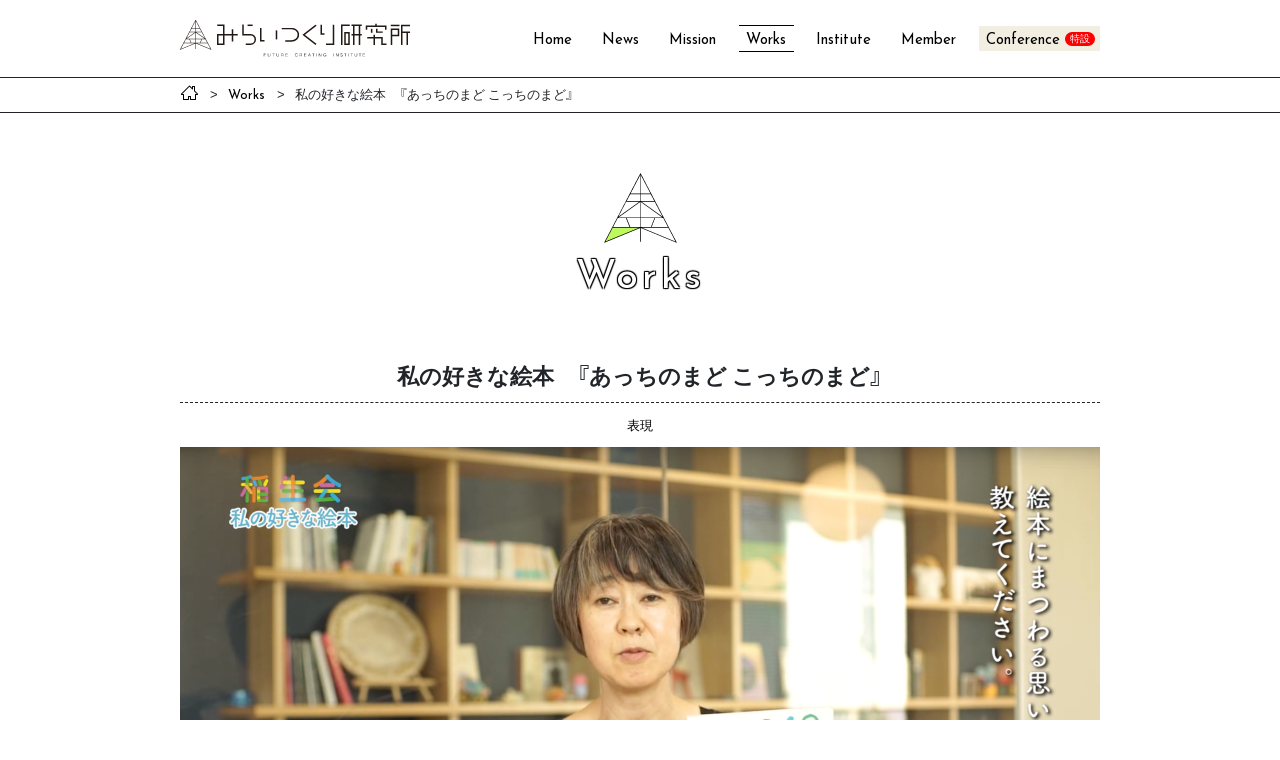

--- FILE ---
content_type: text/html; charset=UTF-8
request_url: https://futurecreating.net/works/works-5034/
body_size: 6863
content:
<!DOCTYPE html>
<html lang="ja">
<head>
    <meta charset="UTF-8">
    <meta name="viewport" content="width=device-width, initial-scale=1">
    <meta http-equiv="X-UA-Compatible" content="IE=edge">
    <link href="https://fonts.googleapis.com/css?family=Josefin+Sans:400,700&display=swap" rel="stylesheet">
    <link rel="stylesheet" href="https://futurecreating.net/cms/wp-content/themes/miraitsukuri/src/css/style.min.css?2">
    <meta name='robots' content='max-image-preview:large' />

	<!-- This site is optimized with the Yoast SEO plugin v14.7 - https://yoast.com/wordpress/plugins/seo/ -->
	<title>私の好きな絵本　『あっちのまど こっちのまど』 - Works - みらいつくり研究所</title>
	<meta name="robots" content="index, follow" />
	<meta name="googlebot" content="index, follow, max-snippet:-1, max-image-preview:large, max-video-preview:-1" />
	<meta name="bingbot" content="index, follow, max-snippet:-1, max-image-preview:large, max-video-preview:-1" />
	<link rel="canonical" href="https://www.futurecreating.net/works/works-5034/" />
	<meta property="og:locale" content="ja_JP" />
	<meta property="og:type" content="article" />
	<meta property="og:title" content="私の好きな絵本　『あっちのまど こっちのまど』 - みらいつくり研究所" />
	<meta property="og:description" content="本屋さんや図書館に行けなくても 新しい絵本と出会う機会をつくりたいという思いから、 稲生会スタッフお気に入りの一冊を紹介する動画を作りました。 &nbsp; 今回の絵本は、 月刊誌『こどものとも』から 谷川 俊太郎：文、 [&hellip;]" />
	<meta property="og:url" content="https://www.futurecreating.net/works/works-5034/" />
	<meta property="og:site_name" content="みらいつくり研究所" />
	<meta property="article:published_time" content="2021-09-06T03:40:20+00:00" />
	<meta property="article:modified_time" content="2021-09-06T06:24:53+00:00" />
	<meta name="twitter:card" content="summary_large_image" />
	<script type="application/ld+json" class="yoast-schema-graph">{"@context":"https://schema.org","@graph":[{"@type":"WebSite","@id":"https://futurecreating.net/#website","url":"https://futurecreating.net/","name":"\u307f\u3089\u3044\u3064\u304f\u308a\u7814\u7a76\u6240","description":"\u56f0\u96e3\u3092\u62b1\u3048\u308b\u4eba\u3005\u3068\u3068\u3082\u306b\u3001\u3088\u308a\u826f\u304d\u300c\u307f\u3089\u3044\u300d\u3092\u3064\u304f\u308b\u305f\u3081\u306e\u65b9\u6cd5\u3092\u63a2\u6c42\u3059\u308b","potentialAction":[{"@type":"SearchAction","target":"https://futurecreating.net/?s={search_term_string}","query-input":"required name=search_term_string"}],"inLanguage":"ja"},{"@type":"WebPage","@id":"https://www.futurecreating.net/works/works-5034/#webpage","url":"https://www.futurecreating.net/works/works-5034/","name":"\u79c1\u306e\u597d\u304d\u306a\u7d75\u672c\u3000\u300e\u3042\u3063\u3061\u306e\u307e\u3069 \u3053\u3063\u3061\u306e\u307e\u3069\u300f - \u307f\u3089\u3044\u3064\u304f\u308a\u7814\u7a76\u6240","isPartOf":{"@id":"https://futurecreating.net/#website"},"datePublished":"2021-09-06T03:40:20+00:00","dateModified":"2021-09-06T06:24:53+00:00","author":{"@id":"https://futurecreating.net/#/schema/person/8e0812a9592e9bbbafe08e0be0d8d990"},"inLanguage":"ja","potentialAction":[{"@type":"ReadAction","target":["https://www.futurecreating.net/works/works-5034/"]}]},{"@type":["Person"],"@id":"https://futurecreating.net/#/schema/person/8e0812a9592e9bbbafe08e0be0d8d990","name":"mirai","image":{"@type":"ImageObject","@id":"https://futurecreating.net/#personlogo","inLanguage":"ja","url":"https://secure.gravatar.com/avatar/dca96b2c1d79ad56b94400730905548b?s=96&d=mm&r=g","caption":"mirai"}}]}</script>
	<!-- / Yoast SEO plugin. -->


<!-- This site uses the Google Analytics by MonsterInsights plugin v7.11.0 - Using Analytics tracking - https://www.monsterinsights.com/ -->
<script type="text/javascript" data-cfasync="false">
	var mi_version         = '7.11.0';
	var mi_track_user      = true;
	var mi_no_track_reason = '';
	
	var disableStr = 'ga-disable-UA-145127602-1';

	/* Function to detect opted out users */
	function __gaTrackerIsOptedOut() {
		return document.cookie.indexOf(disableStr + '=true') > -1;
	}

	/* Disable tracking if the opt-out cookie exists. */
	if ( __gaTrackerIsOptedOut() ) {
		window[disableStr] = true;
	}

	/* Opt-out function */
	function __gaTrackerOptout() {
	  document.cookie = disableStr + '=true; expires=Thu, 31 Dec 2099 23:59:59 UTC; path=/';
	  window[disableStr] = true;
	}

	if ( 'undefined' === typeof gaOptout ) {
		function gaOptout() {
			__gaTrackerOptout();
		}
	}
	
	if ( mi_track_user ) {
		(function(i,s,o,g,r,a,m){i['GoogleAnalyticsObject']=r;i[r]=i[r]||function(){
			(i[r].q=i[r].q||[]).push(arguments)},i[r].l=1*new Date();a=s.createElement(o),
			m=s.getElementsByTagName(o)[0];a.async=1;a.src=g;m.parentNode.insertBefore(a,m)
		})(window,document,'script','//www.google-analytics.com/analytics.js','__gaTracker');

		__gaTracker('create', 'UA-145127602-1', 'auto');
		__gaTracker('set', 'forceSSL', true);
		__gaTracker('require', 'displayfeatures');
		__gaTracker('require', 'linkid', 'linkid.js');
		__gaTracker('send','pageview');
	} else {
		console.log( "" );
		(function() {
			/* https://developers.google.com/analytics/devguides/collection/analyticsjs/ */
			var noopfn = function() {
				return null;
			};
			var noopnullfn = function() {
				return null;
			};
			var Tracker = function() {
				return null;
			};
			var p = Tracker.prototype;
			p.get = noopfn;
			p.set = noopfn;
			p.send = noopfn;
			var __gaTracker = function() {
				var len = arguments.length;
				if ( len === 0 ) {
					return;
				}
				var f = arguments[len-1];
				if ( typeof f !== 'object' || f === null || typeof f.hitCallback !== 'function' ) {
					console.log( 'Not running function __gaTracker(' + arguments[0] + " ....) because you are not being tracked. " + mi_no_track_reason );
					return;
				}
				try {
					f.hitCallback();
				} catch (ex) {

				}
			};
			__gaTracker.create = function() {
				return new Tracker();
			};
			__gaTracker.getByName = noopnullfn;
			__gaTracker.getAll = function() {
				return [];
			};
			__gaTracker.remove = noopfn;
			window['__gaTracker'] = __gaTracker;
					})();
		}
</script>
<!-- / Google Analytics by MonsterInsights -->
<link rel='stylesheet' id='wp-block-library-css' href='https://futurecreating.net/cms/wp-includes/css/dist/block-library/style.min.css?ver=6.7' type='text/css' media='all' />
<style id='classic-theme-styles-inline-css' type='text/css'>
/*! This file is auto-generated */
.wp-block-button__link{color:#fff;background-color:#32373c;border-radius:9999px;box-shadow:none;text-decoration:none;padding:calc(.667em + 2px) calc(1.333em + 2px);font-size:1.125em}.wp-block-file__button{background:#32373c;color:#fff;text-decoration:none}
</style>
<style id='global-styles-inline-css' type='text/css'>
:root{--wp--preset--aspect-ratio--square: 1;--wp--preset--aspect-ratio--4-3: 4/3;--wp--preset--aspect-ratio--3-4: 3/4;--wp--preset--aspect-ratio--3-2: 3/2;--wp--preset--aspect-ratio--2-3: 2/3;--wp--preset--aspect-ratio--16-9: 16/9;--wp--preset--aspect-ratio--9-16: 9/16;--wp--preset--color--black: #000000;--wp--preset--color--cyan-bluish-gray: #abb8c3;--wp--preset--color--white: #ffffff;--wp--preset--color--pale-pink: #f78da7;--wp--preset--color--vivid-red: #cf2e2e;--wp--preset--color--luminous-vivid-orange: #ff6900;--wp--preset--color--luminous-vivid-amber: #fcb900;--wp--preset--color--light-green-cyan: #7bdcb5;--wp--preset--color--vivid-green-cyan: #00d084;--wp--preset--color--pale-cyan-blue: #8ed1fc;--wp--preset--color--vivid-cyan-blue: #0693e3;--wp--preset--color--vivid-purple: #9b51e0;--wp--preset--gradient--vivid-cyan-blue-to-vivid-purple: linear-gradient(135deg,rgba(6,147,227,1) 0%,rgb(155,81,224) 100%);--wp--preset--gradient--light-green-cyan-to-vivid-green-cyan: linear-gradient(135deg,rgb(122,220,180) 0%,rgb(0,208,130) 100%);--wp--preset--gradient--luminous-vivid-amber-to-luminous-vivid-orange: linear-gradient(135deg,rgba(252,185,0,1) 0%,rgba(255,105,0,1) 100%);--wp--preset--gradient--luminous-vivid-orange-to-vivid-red: linear-gradient(135deg,rgba(255,105,0,1) 0%,rgb(207,46,46) 100%);--wp--preset--gradient--very-light-gray-to-cyan-bluish-gray: linear-gradient(135deg,rgb(238,238,238) 0%,rgb(169,184,195) 100%);--wp--preset--gradient--cool-to-warm-spectrum: linear-gradient(135deg,rgb(74,234,220) 0%,rgb(151,120,209) 20%,rgb(207,42,186) 40%,rgb(238,44,130) 60%,rgb(251,105,98) 80%,rgb(254,248,76) 100%);--wp--preset--gradient--blush-light-purple: linear-gradient(135deg,rgb(255,206,236) 0%,rgb(152,150,240) 100%);--wp--preset--gradient--blush-bordeaux: linear-gradient(135deg,rgb(254,205,165) 0%,rgb(254,45,45) 50%,rgb(107,0,62) 100%);--wp--preset--gradient--luminous-dusk: linear-gradient(135deg,rgb(255,203,112) 0%,rgb(199,81,192) 50%,rgb(65,88,208) 100%);--wp--preset--gradient--pale-ocean: linear-gradient(135deg,rgb(255,245,203) 0%,rgb(182,227,212) 50%,rgb(51,167,181) 100%);--wp--preset--gradient--electric-grass: linear-gradient(135deg,rgb(202,248,128) 0%,rgb(113,206,126) 100%);--wp--preset--gradient--midnight: linear-gradient(135deg,rgb(2,3,129) 0%,rgb(40,116,252) 100%);--wp--preset--font-size--small: 13px;--wp--preset--font-size--medium: 20px;--wp--preset--font-size--large: 36px;--wp--preset--font-size--x-large: 42px;--wp--preset--spacing--20: 0.44rem;--wp--preset--spacing--30: 0.67rem;--wp--preset--spacing--40: 1rem;--wp--preset--spacing--50: 1.5rem;--wp--preset--spacing--60: 2.25rem;--wp--preset--spacing--70: 3.38rem;--wp--preset--spacing--80: 5.06rem;--wp--preset--shadow--natural: 6px 6px 9px rgba(0, 0, 0, 0.2);--wp--preset--shadow--deep: 12px 12px 50px rgba(0, 0, 0, 0.4);--wp--preset--shadow--sharp: 6px 6px 0px rgba(0, 0, 0, 0.2);--wp--preset--shadow--outlined: 6px 6px 0px -3px rgba(255, 255, 255, 1), 6px 6px rgba(0, 0, 0, 1);--wp--preset--shadow--crisp: 6px 6px 0px rgba(0, 0, 0, 1);}:where(.is-layout-flex){gap: 0.5em;}:where(.is-layout-grid){gap: 0.5em;}body .is-layout-flex{display: flex;}.is-layout-flex{flex-wrap: wrap;align-items: center;}.is-layout-flex > :is(*, div){margin: 0;}body .is-layout-grid{display: grid;}.is-layout-grid > :is(*, div){margin: 0;}:where(.wp-block-columns.is-layout-flex){gap: 2em;}:where(.wp-block-columns.is-layout-grid){gap: 2em;}:where(.wp-block-post-template.is-layout-flex){gap: 1.25em;}:where(.wp-block-post-template.is-layout-grid){gap: 1.25em;}.has-black-color{color: var(--wp--preset--color--black) !important;}.has-cyan-bluish-gray-color{color: var(--wp--preset--color--cyan-bluish-gray) !important;}.has-white-color{color: var(--wp--preset--color--white) !important;}.has-pale-pink-color{color: var(--wp--preset--color--pale-pink) !important;}.has-vivid-red-color{color: var(--wp--preset--color--vivid-red) !important;}.has-luminous-vivid-orange-color{color: var(--wp--preset--color--luminous-vivid-orange) !important;}.has-luminous-vivid-amber-color{color: var(--wp--preset--color--luminous-vivid-amber) !important;}.has-light-green-cyan-color{color: var(--wp--preset--color--light-green-cyan) !important;}.has-vivid-green-cyan-color{color: var(--wp--preset--color--vivid-green-cyan) !important;}.has-pale-cyan-blue-color{color: var(--wp--preset--color--pale-cyan-blue) !important;}.has-vivid-cyan-blue-color{color: var(--wp--preset--color--vivid-cyan-blue) !important;}.has-vivid-purple-color{color: var(--wp--preset--color--vivid-purple) !important;}.has-black-background-color{background-color: var(--wp--preset--color--black) !important;}.has-cyan-bluish-gray-background-color{background-color: var(--wp--preset--color--cyan-bluish-gray) !important;}.has-white-background-color{background-color: var(--wp--preset--color--white) !important;}.has-pale-pink-background-color{background-color: var(--wp--preset--color--pale-pink) !important;}.has-vivid-red-background-color{background-color: var(--wp--preset--color--vivid-red) !important;}.has-luminous-vivid-orange-background-color{background-color: var(--wp--preset--color--luminous-vivid-orange) !important;}.has-luminous-vivid-amber-background-color{background-color: var(--wp--preset--color--luminous-vivid-amber) !important;}.has-light-green-cyan-background-color{background-color: var(--wp--preset--color--light-green-cyan) !important;}.has-vivid-green-cyan-background-color{background-color: var(--wp--preset--color--vivid-green-cyan) !important;}.has-pale-cyan-blue-background-color{background-color: var(--wp--preset--color--pale-cyan-blue) !important;}.has-vivid-cyan-blue-background-color{background-color: var(--wp--preset--color--vivid-cyan-blue) !important;}.has-vivid-purple-background-color{background-color: var(--wp--preset--color--vivid-purple) !important;}.has-black-border-color{border-color: var(--wp--preset--color--black) !important;}.has-cyan-bluish-gray-border-color{border-color: var(--wp--preset--color--cyan-bluish-gray) !important;}.has-white-border-color{border-color: var(--wp--preset--color--white) !important;}.has-pale-pink-border-color{border-color: var(--wp--preset--color--pale-pink) !important;}.has-vivid-red-border-color{border-color: var(--wp--preset--color--vivid-red) !important;}.has-luminous-vivid-orange-border-color{border-color: var(--wp--preset--color--luminous-vivid-orange) !important;}.has-luminous-vivid-amber-border-color{border-color: var(--wp--preset--color--luminous-vivid-amber) !important;}.has-light-green-cyan-border-color{border-color: var(--wp--preset--color--light-green-cyan) !important;}.has-vivid-green-cyan-border-color{border-color: var(--wp--preset--color--vivid-green-cyan) !important;}.has-pale-cyan-blue-border-color{border-color: var(--wp--preset--color--pale-cyan-blue) !important;}.has-vivid-cyan-blue-border-color{border-color: var(--wp--preset--color--vivid-cyan-blue) !important;}.has-vivid-purple-border-color{border-color: var(--wp--preset--color--vivid-purple) !important;}.has-vivid-cyan-blue-to-vivid-purple-gradient-background{background: var(--wp--preset--gradient--vivid-cyan-blue-to-vivid-purple) !important;}.has-light-green-cyan-to-vivid-green-cyan-gradient-background{background: var(--wp--preset--gradient--light-green-cyan-to-vivid-green-cyan) !important;}.has-luminous-vivid-amber-to-luminous-vivid-orange-gradient-background{background: var(--wp--preset--gradient--luminous-vivid-amber-to-luminous-vivid-orange) !important;}.has-luminous-vivid-orange-to-vivid-red-gradient-background{background: var(--wp--preset--gradient--luminous-vivid-orange-to-vivid-red) !important;}.has-very-light-gray-to-cyan-bluish-gray-gradient-background{background: var(--wp--preset--gradient--very-light-gray-to-cyan-bluish-gray) !important;}.has-cool-to-warm-spectrum-gradient-background{background: var(--wp--preset--gradient--cool-to-warm-spectrum) !important;}.has-blush-light-purple-gradient-background{background: var(--wp--preset--gradient--blush-light-purple) !important;}.has-blush-bordeaux-gradient-background{background: var(--wp--preset--gradient--blush-bordeaux) !important;}.has-luminous-dusk-gradient-background{background: var(--wp--preset--gradient--luminous-dusk) !important;}.has-pale-ocean-gradient-background{background: var(--wp--preset--gradient--pale-ocean) !important;}.has-electric-grass-gradient-background{background: var(--wp--preset--gradient--electric-grass) !important;}.has-midnight-gradient-background{background: var(--wp--preset--gradient--midnight) !important;}.has-small-font-size{font-size: var(--wp--preset--font-size--small) !important;}.has-medium-font-size{font-size: var(--wp--preset--font-size--medium) !important;}.has-large-font-size{font-size: var(--wp--preset--font-size--large) !important;}.has-x-large-font-size{font-size: var(--wp--preset--font-size--x-large) !important;}
:where(.wp-block-post-template.is-layout-flex){gap: 1.25em;}:where(.wp-block-post-template.is-layout-grid){gap: 1.25em;}
:where(.wp-block-columns.is-layout-flex){gap: 2em;}:where(.wp-block-columns.is-layout-grid){gap: 2em;}
:root :where(.wp-block-pullquote){font-size: 1.5em;line-height: 1.6;}
</style>
<link rel='stylesheet' id='wp-pagenavi-css' href='https://futurecreating.net/cms/wp-content/plugins/wp-pagenavi/pagenavi-css.css?ver=2.70' type='text/css' media='all' />
<script type="text/javascript" id="monsterinsights-frontend-script-js-extra">
/* <![CDATA[ */
var monsterinsights_frontend = {"js_events_tracking":"true","download_extensions":"doc,pdf,ppt,zip,xls,docx,pptx,xlsx","inbound_paths":"[{\"path\":\"\\\/go\\\/\",\"label\":\"affiliate\"},{\"path\":\"\\\/recommend\\\/\",\"label\":\"affiliate\"}]","home_url":"https:\/\/futurecreating.net","hash_tracking":"false"};
/* ]]> */
</script>
<script type="text/javascript" src="https://futurecreating.net/cms/wp-content/plugins/google-analytics-for-wordpress/assets/js/frontend.min.js?ver=7.11.0" id="monsterinsights-frontend-script-js"></script>
<link rel='shortlink' href='https://futurecreating.net/?p=5034' />
</head>
<body class="post-template-default single single-post postid-5034 single-format-standard">
    <header id="gHeader" class="gHeader">
        <div class="gHeader-inner container">
            <div class="gHeader-logo"><a href="https://futurecreating.net/"><img src="https://futurecreating.net/cms/wp-content/themes/miraitsukuri/src/images/logo.svg" width="230" alt="みらいつくり研究所 FUTURE CREATING INSTITUTE"></a></div>
            <nav class="gHeader-nav">
                <ul>
                    <li><a href="https://futurecreating.net/">Home</a></li>
                    <li ><a href="https://futurecreating.net/news/">News</a></li>
                    <li><a href="https://futurecreating.net/#mission" >Mission</a></li>
                    <li class="active"><a href="https://futurecreating.net/works/">Works</a></li>
                    <li><a href="https://futurecreating.net/#outline" >Institute</a></li>
                    <li><a href="https://futurecreating.net/#member">Member</a></li>
                    <!-- <li ><a href="https://futurecreating.net/member/">Member</a></li> -->
                    <li class="gHeader-nav-special"><a href="https://futurecreating.net/conference/">Conference</a></li>
                </ul>
            </nav>
            <button class="gHeader-btn" id='gHeader-btn'>
                <span></span>
                <span></span>
                <span></span>
            </button>
            <div id="gHeader-overlay" class="gHeader-overlay"></div>
        </div>
    </header>
    <div id="wrap" class="wrap">
<nav class="breadcrumb">
    <div class="container">
        <ul>
            <li><a href="https://futurecreating.net/"><span class="icon-home"></span></a></li>
            <li><a href="https://futurecreating.net/works/"><span class="ff-josefin">Works</span></a></li>
            <li>私の好きな絵本　『あっちのまど こっちのまど』</li>
        </ul>
    </div>
</nav>
<main class="page works-single">
    <div class="container">
        <div class="page-title">
            <img src="https://futurecreating.net/cms/wp-content/themes/miraitsukuri/src/images/works-logo-strong.svg" width="73" alt="">
            <h1 class="heading6">Works</h1>
        </div>
                    <article class="works-single-article">
                <h2 class="heading7 works-single-article-title">私の好きな絵本　『あっちのまど こっちのまど』</h2>
                                <div class="works-single-article-category">
                    <a href="https://futurecreating.net/works/category/expression/">表現</a>
                </div>
                                <figure class="mb4rem">
                    <img src="https://futurecreating.net/cms/wp-content/uploads/2021/09/0c624867ac6c3b4026fdb5e67aa0af01.png" alt="">
                </figure>
                                <div class="page-content works-single-article-content">
                    <div id="content" class="style-scope ytd-expander">
<div id="description" class="style-scope ytd-video-secondary-info-renderer">本屋さんや図書館に行けなくても</div>
<div class="style-scope ytd-video-secondary-info-renderer">新しい絵本と出会う機会をつくりたいという思いから、</div>
<div class="style-scope ytd-video-secondary-info-renderer">稲生会スタッフお気に入りの一冊を紹介する動画を作りました。</div>
</div>
<div></div>
<div></div>
<p>&nbsp;</p>
<div class="style-scope ytd-video-secondary-info-renderer">今回の絵本は、 月刊誌『こどものとも』から 谷川 俊太郎：文、広瀬 弦：絵『あっちのまど こっちのまど』。</div>
<div class="style-scope ytd-video-secondary-info-renderer">前回に引き続き、稲生会 看護師の高橋がご紹介しました。</div>
<div></div>
<div></div>
<p>&nbsp;</p>
<div class="style-scope ytd-video-secondary-info-renderer">自分の好きな絵本を、また別の誰かが読んでくれると嬉しい気持ちになりますね。</div>
<div id="always-shown" class="style-scope ytd-metadata-row-container-renderer">
<div id="contents" class="style-scope ytd-rich-metadata-row-renderer"></div>
</div>
<p>&nbsp;</p>
<p><div class="youtube"><iframe title="私の好きな絵本『あっちのまど こっちのまど』" width="1280" height="720" src="https://www.youtube.com/embed/iDZePyp3imk?feature=oembed" frameborder="0" allow="accelerometer; autoplay; clipboard-write; encrypted-media; gyroscope; picture-in-picture" allowfullscreen></iframe></div></p>
<p>&nbsp;</p>
<p>&nbsp;</p>
<p>みなさんの『好きな絵本』が見つかると嬉しいです。</p>
<p>&nbsp;</p>
<p>＊＊＊＊＊＊＊＊＊＊＊＊＊＊＊＊＊＊＊＊＊＊＊＊＊＊＊</p>
<p>今回ご紹介した絵本</p>
<p>『あっちのまど こっちのまど』</p>
<p>文 ： 谷川 俊太郎</p>
<p>絵 ： 広瀬 弦</p>
<p>出版社：福音館書店</p>
                </div>
                                <ul class="works-single-article-tag">
                                                            <li>
                        <a href="https://futurecreating.net/works/tag/%e7%a6%8f%e9%9f%b3%e9%a4%a8%e6%9b%b8%e5%ba%97/">福音館書店</a>
                    </li>
                                                            <li>
                        <a href="https://futurecreating.net/works/tag/%e7%a7%81%e3%81%ae%e5%a5%bd%e3%81%8d%e3%81%aa%e7%b5%b5%e6%9c%ac/">私の好きな絵本</a>
                    </li>
                                                            <li>
                        <a href="https://futurecreating.net/works/tag/%e5%8b%95%e7%94%bb%e5%88%b6%e4%bd%9c/">動画制作</a>
                    </li>
                                                            <li>
                        <a href="https://futurecreating.net/works/tag/%e3%81%bf%e3%82%89%e3%81%84%e3%81%a4%e3%81%8f%e3%82%8a%e3%82%b9%e3%82%bf%e3%82%b8%e3%82%aa/">みらいつくりスタジオ</a>
                    </li>
                                                            <li>
                        <a href="https://futurecreating.net/works/tag/%e5%8b%95%e7%94%bb/">動画</a>
                    </li>
                                                            <li>
                        <a href="https://futurecreating.net/works/tag/%e7%b5%b5%e6%9c%ac/">絵本</a>
                    </li>
                                    </ul>
                            </article>
                <nav class="works-single-nav">
            <a href="https://futurecreating.net/works/" class="page-back"><span class="ff-josefin">Works</span>一覧に戻る</a>
        </nav>
    </div>
</main>
<footer class="gFooter">
    <div class="container">
        <p class="gFooter-logo"><img src="https://futurecreating.net/cms/wp-content/themes/miraitsukuri/src/images/logo.svg" width="250" alt="みらいつくり研究所 FUTURE CREATING INSTITUTE"></p>
        <nav class="gFooter-nav">
            <ul>
                <li><a href="https://futurecreating.net/">Home</a></li>
                <li><a href="https://futurecreating.net/news/">News</a></li>
                <li><a href="https://futurecreating.net/#mission" >Mission</a></li>
                <li><a href="https://futurecreating.net/works/">Works</a></li>
                <li><a href="https://futurecreating.net/#outline" >Institute</a></li>
                            </ul>
        </nav>
        <div id="pageTop-wrap" class="pageTop-wrap">
            <a href="" id="pageTop" class="pageTop" data-scroll><span class="icon-top"></span></a>
        </div>
    </div>
    <p id="gFooter-copy" class="gFooter-copy">Copyright 2019 Future Creating Institute .All right reserved.</p>
</footer>
</div>
<div id="overlay" class="overlay"></div>
<script src="https://futurecreating.net/cms/wp-content/themes/miraitsukuri/src/js/script.min.js"></script>
</body>
</html>
